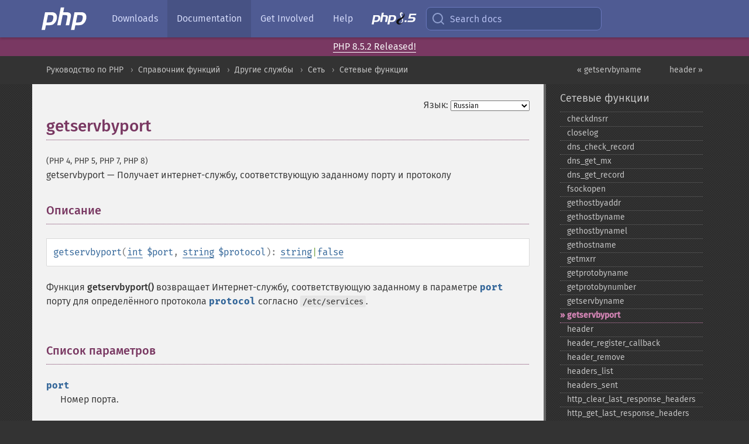

--- FILE ---
content_type: text/html; charset=utf-8
request_url: https://www.php.net/manual/ru/function.getservbyport.php
body_size: 8278
content:
<!DOCTYPE html>
<html xmlns="http://www.w3.org/1999/xhtml" lang="ru">
<head>

  <meta charset="utf-8">
  <meta name="viewport" content="width=device-width, initial-scale=1.0">

     <base href="https://www.php.net/manual/ru/function.getservbyport.php">
  
  <title>PHP: getservbyport - Manual</title>

      <link rel="stylesheet" type="text/css" href="/cached.php?t=1756715876&amp;f=/fonts/Fira/fira.css" media="screen">
      <link rel="stylesheet" type="text/css" href="/cached.php?t=1756715876&amp;f=/fonts/Font-Awesome/css/fontello.css" media="screen">
      <link rel="stylesheet" type="text/css" href="/cached.php?t=1763585401&amp;f=/styles/theme-base.css" media="screen">
      <link rel="stylesheet" type="text/css" href="/cached.php?t=1763575802&amp;f=/styles/theme-medium.css" media="screen">
  
 <link rel="icon" type="image/svg+xml" sizes="any" href="https://www.php.net/favicon.svg?v=2">
 <link rel="icon" type="image/png" sizes="196x196" href="https://www.php.net/favicon-196x196.png?v=2">
 <link rel="icon" type="image/png" sizes="32x32" href="https://www.php.net/favicon-32x32.png?v=2">
 <link rel="icon" type="image/png" sizes="16x16" href="https://www.php.net/favicon-16x16.png?v=2">
 <link rel="shortcut icon" href="https://www.php.net/favicon.ico?v=2">

 <link rel="search" type="application/opensearchdescription+xml" href="https://www.php.net/phpnetimprovedsearch.src" title="Add PHP.net search">
 <link rel="alternate" type="application/atom+xml" href="https://www.php.net/releases/feed.php" title="PHP Release feed">
 <link rel="alternate" type="application/atom+xml" href="https://www.php.net/feed.atom" title="PHP: Hypertext Preprocessor">

 <link rel="canonical" href="https://www.php.net/manual/ru/function.getservbyport.php">
 <link rel="shorturl" href="https://www.php.net/getservbyport">
 <link rel="alternate" href="https://www.php.net/getservbyport" hreflang="x-default">

 <link rel="contents" href="https://www.php.net/manual/ru/index.php">
 <link rel="index" href="https://www.php.net/manual/ru/ref.network.php">
 <link rel="prev" href="https://www.php.net/manual/ru/function.getservbyname.php">
 <link rel="next" href="https://www.php.net/manual/ru/function.header.php">

 <link rel="alternate" href="https://www.php.net/manual/en/function.getservbyport.php" hreflang="en">
 <link rel="alternate" href="https://www.php.net/manual/de/function.getservbyport.php" hreflang="de">
 <link rel="alternate" href="https://www.php.net/manual/es/function.getservbyport.php" hreflang="es">
 <link rel="alternate" href="https://www.php.net/manual/fr/function.getservbyport.php" hreflang="fr">
 <link rel="alternate" href="https://www.php.net/manual/it/function.getservbyport.php" hreflang="it">
 <link rel="alternate" href="https://www.php.net/manual/ja/function.getservbyport.php" hreflang="ja">
 <link rel="alternate" href="https://www.php.net/manual/pt_BR/function.getservbyport.php" hreflang="pt_BR">
 <link rel="alternate" href="https://www.php.net/manual/ru/function.getservbyport.php" hreflang="ru">
 <link rel="alternate" href="https://www.php.net/manual/tr/function.getservbyport.php" hreflang="tr">
 <link rel="alternate" href="https://www.php.net/manual/uk/function.getservbyport.php" hreflang="uk">
 <link rel="alternate" href="https://www.php.net/manual/zh/function.getservbyport.php" hreflang="zh">

<link rel="stylesheet" type="text/css" href="/cached.php?t=1756715876&amp;f=/fonts/Fira/fira.css" media="screen">
<link rel="stylesheet" type="text/css" href="/cached.php?t=1756715876&amp;f=/fonts/Font-Awesome/css/fontello.css" media="screen">
<link rel="stylesheet" type="text/css" href="/cached.php?t=1763585401&amp;f=/styles/theme-base.css" media="screen">
<link rel="stylesheet" type="text/css" href="/cached.php?t=1763575802&amp;f=/styles/theme-medium.css" media="screen">


 <base href="https://www.php.net/manual/ru/function.getservbyport.php">

<meta name="Description" content="Получает интернет-службу, соответствующую заданному порту и протоколу" />

<meta name="twitter:card" content="summary_large_image" />
<meta name="twitter:site" content="@official_php" />
<meta name="twitter:title" content="PHP: getservbyport - Manual" />
<meta name="twitter:description" content="Получает интернет-службу, соответствующую заданному порту и протоколу" />
<meta name="twitter:creator" content="@official_php" />
<meta name="twitter:image:src" content="https://www.php.net/images/meta-image.png" />

<meta itemprop="name" content="PHP: getservbyport - Manual" />
<meta itemprop="description" content="Получает интернет-службу, соответствующую заданному порту и протоколу" />
<meta itemprop="image" content="https://www.php.net/images/meta-image.png" />

<meta property="og:image" content="https://www.php.net/images/meta-image.png" />
<meta property="og:description" content="Получает интернет-службу, соответствующую заданному порту и протоколу" />

<link href="https://fosstodon.org/@php" rel="me" />
<!-- Matomo -->
<script>
    var _paq = window._paq = window._paq || [];
    /* tracker methods like "setCustomDimension" should be called before "trackPageView" */
    _paq.push(["setDoNotTrack", true]);
    _paq.push(["disableCookies"]);
    _paq.push(['trackPageView']);
    _paq.push(['enableLinkTracking']);
    (function() {
        var u="https://analytics.php.net/";
        _paq.push(['setTrackerUrl', u+'matomo.php']);
        _paq.push(['setSiteId', '1']);
        var d=document, g=d.createElement('script'), s=d.getElementsByTagName('script')[0];
        g.async=true; g.src=u+'matomo.js'; s.parentNode.insertBefore(g,s);
    })();
</script>
<!-- End Matomo Code -->
</head>
<body class="docs "><a href="/x-myracloud-5958a2bbbed300a9b9ac631223924e0b/1768958634.49" style="display:  none">update page now</a>

<nav class="navbar navbar-fixed-top">
  <div class="navbar__inner">
    <a href="/" aria-label="PHP Home" class="navbar__brand">
      <img
        src="/images/logos/php-logo-white.svg"
        aria-hidden="true"
        width="80"
        height="40"
      >
    </a>

    <div
      id="navbar__offcanvas"
      tabindex="-1"
      class="navbar__offcanvas"
      aria-label="Menu"
    >
      <button
        id="navbar__close-button"
        class="navbar__icon-item navbar_icon-item--visually-aligned navbar__close-button"
      >
        <svg xmlns="http://www.w3.org/2000/svg" width="24" viewBox="0 0 24 24" fill="currentColor"><path d="M19,6.41L17.59,5L12,10.59L6.41,5L5,6.41L10.59,12L5,17.59L6.41,19L12,13.41L17.59,19L19,17.59L13.41,12L19,6.41Z" /></svg>
      </button>

      <ul class="navbar__nav">
                            <li class="navbar__item">
              <a
                href="/downloads.php"
                                class="navbar__link  "
              >
                                  Downloads                              </a>
          </li>
                            <li class="navbar__item">
              <a
                href="/docs.php"
                aria-current="page"                class="navbar__link navbar__link--active "
              >
                                  Documentation                              </a>
          </li>
                            <li class="navbar__item">
              <a
                href="/get-involved.php"
                                class="navbar__link  "
              >
                                  Get Involved                              </a>
          </li>
                            <li class="navbar__item">
              <a
                href="/support.php"
                                class="navbar__link  "
              >
                                  Help                              </a>
          </li>
                            <li class="navbar__item">
              <a
                href="/releases/8.5/index.php"
                                class="navbar__link  navbar__release"
              >
                                  <img src="/images/php8/logo_php8_5.svg" alt="PHP 8.5">
                              </a>
          </li>
              </ul>
    </div>

    <div class="navbar__right">
        
      
      <!-- Desktop default search -->
      <form
        action="/manual-lookup.php"
        class="navbar__search-form"
      >
        <label for="navbar__search-input" aria-label="Search docs">
          <svg
  xmlns="http://www.w3.org/2000/svg"
  aria-hidden="true"
  width="24"
  viewBox="0 0 24 24"
  fill="none"
  stroke="currentColor"
  stroke-width="2"
  stroke-linecap="round"
  stroke-linejoin="round"
>
  <circle cx="11" cy="11" r="8"></circle>
  <line x1="21" y1="21" x2="16.65" y2="16.65"></line>
</svg>        </label>
        <input
          type="search"
          name="pattern"
          id="navbar__search-input"
          class="navbar__search-input"
          placeholder="Search docs"
          accesskey="s"
        >
        <input type="hidden" name="scope" value="quickref">
      </form>

      <!-- Desktop encanced search -->
      <button
        id="navbar__search-button"
        class="navbar__search-button"
        hidden
      >
        <svg
  xmlns="http://www.w3.org/2000/svg"
  aria-hidden="true"
  width="24"
  viewBox="0 0 24 24"
  fill="none"
  stroke="currentColor"
  stroke-width="2"
  stroke-linecap="round"
  stroke-linejoin="round"
>
  <circle cx="11" cy="11" r="8"></circle>
  <line x1="21" y1="21" x2="16.65" y2="16.65"></line>
</svg>        Search docs
      </button>

        
      <!-- Mobile default items -->
      <a
        id="navbar__search-link"
        href="/lookup-form.php"
        aria-label="Search docs"
        class="navbar__icon-item navbar__search-link"
      >
        <svg
  xmlns="http://www.w3.org/2000/svg"
  aria-hidden="true"
  width="24"
  viewBox="0 0 24 24"
  fill="none"
  stroke="currentColor"
  stroke-width="2"
  stroke-linecap="round"
  stroke-linejoin="round"
>
  <circle cx="11" cy="11" r="8"></circle>
  <line x1="21" y1="21" x2="16.65" y2="16.65"></line>
</svg>      </a>
      <a
        id="navbar__menu-link"
        href="/menu.php"
        aria-label="Menu"
        class="navbar__icon-item navbar_icon-item--visually-aligned navbar_menu-link"
      >
        <svg xmlns="http://www.w3.org/2000/svg"
  aria-hidden="true"
  width="24"
  viewBox="0 0 24 24"
  fill="currentColor"
>
  <path d="M3,6H21V8H3V6M3,11H21V13H3V11M3,16H21V18H3V16Z" />
</svg>      </a>

      <!-- Mobile enhanced items -->
      <button
        id="navbar__search-button-mobile"
        aria-label="Search docs"
        class="navbar__icon-item navbar__search-button-mobile"
        hidden
      >
        <svg
  xmlns="http://www.w3.org/2000/svg"
  aria-hidden="true"
  width="24"
  viewBox="0 0 24 24"
  fill="none"
  stroke="currentColor"
  stroke-width="2"
  stroke-linecap="round"
  stroke-linejoin="round"
>
  <circle cx="11" cy="11" r="8"></circle>
  <line x1="21" y1="21" x2="16.65" y2="16.65"></line>
</svg>      </button>
      <button
        id="navbar__menu-button"
        aria-label="Menu"
        class="navbar__icon-item navbar_icon-item--visually-aligned"
        hidden
      >
        <svg xmlns="http://www.w3.org/2000/svg"
  aria-hidden="true"
  width="24"
  viewBox="0 0 24 24"
  fill="currentColor"
>
  <path d="M3,6H21V8H3V6M3,11H21V13H3V11M3,16H21V18H3V16Z" />
</svg>      </button>
    </div>

    <div
      id="navbar__backdrop"
      class="navbar__backdrop"
    ></div>
  </div>

  <div id="flash-message"></div>
</nav>
<div class="headsup"><a href='/index.php#2026-01-15-3'>PHP 8.5.2 Released!</a></div>
<nav id="trick"><div><dl>
<dt><a href='/manual/en/getting-started.php'>Getting Started</a></dt>
	<dd><a href='/manual/en/introduction.php'>Introduction</a></dd>
	<dd><a href='/manual/en/tutorial.php'>A simple tutorial</a></dd>
<dt><a href='/manual/en/langref.php'>Language Reference</a></dt>
	<dd><a href='/manual/en/language.basic-syntax.php'>Basic syntax</a></dd>
	<dd><a href='/manual/en/language.types.php'>Types</a></dd>
	<dd><a href='/manual/en/language.variables.php'>Variables</a></dd>
	<dd><a href='/manual/en/language.constants.php'>Constants</a></dd>
	<dd><a href='/manual/en/language.expressions.php'>Expressions</a></dd>
	<dd><a href='/manual/en/language.operators.php'>Operators</a></dd>
	<dd><a href='/manual/en/language.control-structures.php'>Control Structures</a></dd>
	<dd><a href='/manual/en/language.functions.php'>Functions</a></dd>
	<dd><a href='/manual/en/language.oop5.php'>Classes and Objects</a></dd>
	<dd><a href='/manual/en/language.namespaces.php'>Namespaces</a></dd>
	<dd><a href='/manual/en/language.enumerations.php'>Enumerations</a></dd>
	<dd><a href='/manual/en/language.errors.php'>Errors</a></dd>
	<dd><a href='/manual/en/language.exceptions.php'>Exceptions</a></dd>
	<dd><a href='/manual/en/language.fibers.php'>Fibers</a></dd>
	<dd><a href='/manual/en/language.generators.php'>Generators</a></dd>
	<dd><a href='/manual/en/language.attributes.php'>Attributes</a></dd>
	<dd><a href='/manual/en/language.references.php'>References Explained</a></dd>
	<dd><a href='/manual/en/reserved.variables.php'>Predefined Variables</a></dd>
	<dd><a href='/manual/en/reserved.exceptions.php'>Predefined Exceptions</a></dd>
	<dd><a href='/manual/en/reserved.interfaces.php'>Predefined Interfaces and Classes</a></dd>
	<dd><a href='/manual/en/reserved.attributes.php'>Predefined Attributes</a></dd>
	<dd><a href='/manual/en/context.php'>Context options and parameters</a></dd>
	<dd><a href='/manual/en/wrappers.php'>Supported Protocols and Wrappers</a></dd>
</dl>
<dl>
<dt><a href='/manual/en/security.php'>Security</a></dt>
	<dd><a href='/manual/en/security.intro.php'>Introduction</a></dd>
	<dd><a href='/manual/en/security.general.php'>General considerations</a></dd>
	<dd><a href='/manual/en/security.cgi-bin.php'>Installed as CGI binary</a></dd>
	<dd><a href='/manual/en/security.apache.php'>Installed as an Apache module</a></dd>
	<dd><a href='/manual/en/security.sessions.php'>Session Security</a></dd>
	<dd><a href='/manual/en/security.filesystem.php'>Filesystem Security</a></dd>
	<dd><a href='/manual/en/security.database.php'>Database Security</a></dd>
	<dd><a href='/manual/en/security.errors.php'>Error Reporting</a></dd>
	<dd><a href='/manual/en/security.variables.php'>User Submitted Data</a></dd>
	<dd><a href='/manual/en/security.hiding.php'>Hiding PHP</a></dd>
	<dd><a href='/manual/en/security.current.php'>Keeping Current</a></dd>
<dt><a href='/manual/en/features.php'>Features</a></dt>
	<dd><a href='/manual/en/features.http-auth.php'>HTTP authentication with PHP</a></dd>
	<dd><a href='/manual/en/features.cookies.php'>Cookies</a></dd>
	<dd><a href='/manual/en/features.sessions.php'>Sessions</a></dd>
	<dd><a href='/manual/en/features.file-upload.php'>Handling file uploads</a></dd>
	<dd><a href='/manual/en/features.remote-files.php'>Using remote files</a></dd>
	<dd><a href='/manual/en/features.connection-handling.php'>Connection handling</a></dd>
	<dd><a href='/manual/en/features.persistent-connections.php'>Persistent Database Connections</a></dd>
	<dd><a href='/manual/en/features.commandline.php'>Command line usage</a></dd>
	<dd><a href='/manual/en/features.gc.php'>Garbage Collection</a></dd>
	<dd><a href='/manual/en/features.dtrace.php'>DTrace Dynamic Tracing</a></dd>
</dl>
<dl>
<dt><a href='/manual/en/funcref.php'>Function Reference</a></dt>
	<dd><a href='/manual/en/refs.basic.php.php'>Affecting PHP's Behaviour</a></dd>
	<dd><a href='/manual/en/refs.utilspec.audio.php'>Audio Formats Manipulation</a></dd>
	<dd><a href='/manual/en/refs.remote.auth.php'>Authentication Services</a></dd>
	<dd><a href='/manual/en/refs.utilspec.cmdline.php'>Command Line Specific Extensions</a></dd>
	<dd><a href='/manual/en/refs.compression.php'>Compression and Archive Extensions</a></dd>
	<dd><a href='/manual/en/refs.crypto.php'>Cryptography Extensions</a></dd>
	<dd><a href='/manual/en/refs.database.php'>Database Extensions</a></dd>
	<dd><a href='/manual/en/refs.calendar.php'>Date and Time Related Extensions</a></dd>
	<dd><a href='/manual/en/refs.fileprocess.file.php'>File System Related Extensions</a></dd>
	<dd><a href='/manual/en/refs.international.php'>Human Language and Character Encoding Support</a></dd>
	<dd><a href='/manual/en/refs.utilspec.image.php'>Image Processing and Generation</a></dd>
	<dd><a href='/manual/en/refs.remote.mail.php'>Mail Related Extensions</a></dd>
	<dd><a href='/manual/en/refs.math.php'>Mathematical Extensions</a></dd>
	<dd><a href='/manual/en/refs.utilspec.nontext.php'>Non-Text MIME Output</a></dd>
	<dd><a href='/manual/en/refs.fileprocess.process.php'>Process Control Extensions</a></dd>
	<dd><a href='/manual/en/refs.basic.other.php'>Other Basic Extensions</a></dd>
	<dd><a href='/manual/en/refs.remote.other.php'>Other Services</a></dd>
	<dd><a href='/manual/en/refs.search.php'>Search Engine Extensions</a></dd>
	<dd><a href='/manual/en/refs.utilspec.server.php'>Server Specific Extensions</a></dd>
	<dd><a href='/manual/en/refs.basic.session.php'>Session Extensions</a></dd>
	<dd><a href='/manual/en/refs.basic.text.php'>Text Processing</a></dd>
	<dd><a href='/manual/en/refs.basic.vartype.php'>Variable and Type Related Extensions</a></dd>
	<dd><a href='/manual/en/refs.webservice.php'>Web Services</a></dd>
	<dd><a href='/manual/en/refs.utilspec.windows.php'>Windows Only Extensions</a></dd>
	<dd><a href='/manual/en/refs.xml.php'>XML Manipulation</a></dd>
	<dd><a href='/manual/en/refs.ui.php'>GUI Extensions</a></dd>
</dl>
<dl>
<dt>Keyboard Shortcuts</dt><dt>?</dt>
<dd>This help</dd>
<dt>j</dt>
<dd>Next menu item</dd>
<dt>k</dt>
<dd>Previous menu item</dd>
<dt>g p</dt>
<dd>Previous man page</dd>
<dt>g n</dt>
<dd>Next man page</dd>
<dt>G</dt>
<dd>Scroll to bottom</dd>
<dt>g g</dt>
<dd>Scroll to top</dd>
<dt>g h</dt>
<dd>Goto homepage</dd>
<dt>g s</dt>
<dd>Goto search<br>(current page)</dd>
<dt>/</dt>
<dd>Focus search box</dd>
</dl></div></nav>
<div id="goto">
    <div class="search">
         <div class="text"></div>
         <div class="results"><ul></ul></div>
   </div>
</div>

  <div id="breadcrumbs" class="clearfix">
    <div id="breadcrumbs-inner">
          <div class="next">
        <a href="function.header.php">
          header &raquo;
        </a>
      </div>
              <div class="prev">
        <a href="function.getservbyname.php">
          &laquo; getservbyname        </a>
      </div>
          <ul>
            <li><a href='index.php'>Руководство по PHP</a></li>      <li><a href='funcref.php'>Справочник функций</a></li>      <li><a href='refs.remote.other.php'>Другие службы</a></li>      <li><a href='book.network.php'>Сеть</a></li>      <li><a href='ref.network.php'>Сетевые функции</a></li>      </ul>
    </div>
  </div>




<div id="layout" class="clearfix">
  <section id="layout-content">
  <div class="page-tools">
    <div class="change-language">
      <form action="/manual/change.php" method="get" id="changelang" name="changelang">
        <fieldset>
          <label for="changelang-langs">Язык:</label>
          <select onchange="document.changelang.submit()" name="page" id="changelang-langs">
            <option value='en/function.getservbyport.php'>English</option>
            <option value='de/function.getservbyport.php'>German</option>
            <option value='es/function.getservbyport.php'>Spanish</option>
            <option value='fr/function.getservbyport.php'>French</option>
            <option value='it/function.getservbyport.php'>Italian</option>
            <option value='ja/function.getservbyport.php'>Japanese</option>
            <option value='pt_BR/function.getservbyport.php'>Brazilian Portuguese</option>
            <option value='ru/function.getservbyport.php' selected="selected">Russian</option>
            <option value='tr/function.getservbyport.php'>Turkish</option>
            <option value='uk/function.getservbyport.php'>Ukrainian</option>
            <option value='zh/function.getservbyport.php'>Chinese (Simplified)</option>
            <option value='help-translate.php'>Other</option>
          </select>
        </fieldset>
      </form>
    </div>
  </div><div id="function.getservbyport" class="refentry">
 <div class="refnamediv">
  <h1 class="refname">getservbyport</h1>
  <p class="verinfo">(PHP 4, PHP 5, PHP 7, PHP 8)</p><p class="refpurpose"><span class="refname">getservbyport</span> &mdash; <span class="dc-title">Получает интернет-службу, соответствующую заданному порту и протоколу</span></p>

 </div>

 <div class="refsect1 description" id="refsect1-function.getservbyport-description">
  <h3 class="title">Описание</h3>
  <div class="methodsynopsis dc-description">
   <span class="methodname"><strong>getservbyport</strong></span>(<span class="methodparam"><span class="type"><a href="language.types.integer.php" class="type int">int</a></span> <code class="parameter">$port</code></span>, <span class="methodparam"><span class="type"><a href="language.types.string.php" class="type string">string</a></span> <code class="parameter">$protocol</code></span>): <span class="type"><span class="type"><a href="language.types.string.php" class="type string">string</a></span>|<span class="type"><a href="language.types.singleton.php" class="type false">false</a></span></span></div>

  <p class="para rdfs-comment">
   Функция <span class="function"><strong>getservbyport()</strong></span> возвращает Интернет-службу, соответствующую заданному в параметре <code class="parameter">port</code> порту для определённого протокола
   <code class="parameter">protocol</code> согласно <var class="filename">/etc/services</var>.
  </p>
 </div>


 <div class="refsect1 parameters" id="refsect1-function.getservbyport-parameters">
  <h3 class="title">Список параметров</h3>
  <p class="para">
   <dl>
    
     <dt><code class="parameter">port</code></dt>
     <dd>
      <p class="para">
       Номер порта.
      </p>
     </dd>
    
    
     <dt><code class="parameter">protocol</code></dt>
     <dd>
      <p class="para">
       Параметр <code class="parameter">protocol</code> может быть <code class="literal">&quot;tcp&quot;</code>
       or <code class="literal">&quot;udp&quot;</code> (в нижнем регистре).
      </p>
     </dd>
    
   </dl>
  </p>
 </div>


 <div class="refsect1 returnvalues" id="refsect1-function.getservbyport-returnvalues">
  <h3 class="title">Возвращаемые значения</h3>
  <p class="para">
   Возвращает имя Интернет-службы в виде строки или <strong><code><a href="reserved.constants.php#constant.false">false</a></code></strong>, если возникла ошибка.
  </p>
 </div>


 <div class="refsect1 seealso" id="refsect1-function.getservbyport-seealso">
  <h3 class="title">Смотрите также</h3>
  <p class="para">
   <ul class="simplelist">
    <li><span class="function"><a href="function.getservbyname.php" class="function" rel="rdfs-seeAlso">getservbyname()</a> - Получает номер порта, связанного с интернет-службой и протоколом</span></li>
   </ul>
  </p>
 </div>


</div>    <div class="contribute">
      <h3 class="title">Нашли ошибку?</h3>
      <div>
         
      </div>
      <div class="edit-bug">
        <a href="https://github.com/php/doc-base/blob/master/README.md" title="Github-инструкция по улучшению страниц" target="_blank" rel="noopener noreferrer">Инструкция</a>
        •
        <a href="https://github.com/php/doc-ru/blob/master/reference/network/functions/getservbyport.xml">Исправление</a>
        •
        <a href="https://github.com/php/doc-ru/issues/new?body=From%20manual%20page:%20https:%2F%2Fphp.net%2Ffunction.getservbyport%0A%0A---">Сообщение об ошибке</a>
      </div>
    </div><section id="usernotes">
<div class="head">
<span class="action"><a href="/manual/add-note.php?sect=function.getservbyport&amp;repo=ru&amp;redirect=https://www.php.net/manual/ru/function.getservbyport.php">＋<small>Добавить</small></a></span>
<h3 class="title">Примечания пользователей <span class="count">1 note</span></h3>
</div><div id="allnotes">
  <div class="note" id="9890">  <div class="votes">
    <div id="Vu9890">
    <a href="/manual/vote-note.php?id=9890&amp;page=function.getservbyport&amp;vote=up" title="Vote up!" class="usernotes-voteu">up</a>
    </div>
    <div id="Vd9890">
    <a href="/manual/vote-note.php?id=9890&amp;page=function.getservbyport&amp;vote=down" title="Vote down!" class="usernotes-voted">down</a>
    </div>
    <div class="tally" id="V9890" title="52% like this...">
    1
    </div>
  </div>
  <a href="#9890" class="name">
  <strong class="user"><em>paland at stetson dot edu</em></strong></a><a class="genanchor" href="#9890"> &para;</a><div class="date" title="2000-11-29 04:00"><strong>25 years ago</strong></div>
  <div class="text" id="Hcom9890">
<div class="phpcode"><pre><code class="html">Example:
<span class="default">&lt;?php $value </span><span class="keyword">= </span><span class="default">getservbyport</span><span class="keyword">(</span><span class="default">137</span><span class="keyword">, </span><span class="string">"udp"</span><span class="keyword">); </span><span class="default">?&gt;
</span>
The same goes for getservbyname()</code></pre></div>
  </div>
 </div></div>
<div class="foot"><a href="/manual/add-note.php?sect=function.getservbyport&amp;repo=ru&amp;redirect=https://www.php.net/manual/ru/function.getservbyport.php">＋<small>Добавить</small></a></div>
</section>    </section><!-- layout-content -->
        <aside class='layout-menu'>

        <ul class='parent-menu-list'>
                                    <li>
                <a href="ref.network.php">Сетевые функции</a>

                                    <ul class='child-menu-list'>

                                                <li class="">
                            <a href="function.checkdnsrr.php" title="checkdnsrr">checkdnsrr</a>
                        </li>
                                                <li class="">
                            <a href="function.closelog.php" title="closelog">closelog</a>
                        </li>
                                                <li class="">
                            <a href="function.dns-check-record.php" title="dns_&#8203;check_&#8203;record">dns_&#8203;check_&#8203;record</a>
                        </li>
                                                <li class="">
                            <a href="function.dns-get-mx.php" title="dns_&#8203;get_&#8203;mx">dns_&#8203;get_&#8203;mx</a>
                        </li>
                                                <li class="">
                            <a href="function.dns-get-record.php" title="dns_&#8203;get_&#8203;record">dns_&#8203;get_&#8203;record</a>
                        </li>
                                                <li class="">
                            <a href="function.fsockopen.php" title="fsockopen">fsockopen</a>
                        </li>
                                                <li class="">
                            <a href="function.gethostbyaddr.php" title="gethostbyaddr">gethostbyaddr</a>
                        </li>
                                                <li class="">
                            <a href="function.gethostbyname.php" title="gethostbyname">gethostbyname</a>
                        </li>
                                                <li class="">
                            <a href="function.gethostbynamel.php" title="gethostbynamel">gethostbynamel</a>
                        </li>
                                                <li class="">
                            <a href="function.gethostname.php" title="gethostname">gethostname</a>
                        </li>
                                                <li class="">
                            <a href="function.getmxrr.php" title="getmxrr">getmxrr</a>
                        </li>
                                                <li class="">
                            <a href="function.getprotobyname.php" title="getprotobyname">getprotobyname</a>
                        </li>
                                                <li class="">
                            <a href="function.getprotobynumber.php" title="getprotobynumber">getprotobynumber</a>
                        </li>
                                                <li class="">
                            <a href="function.getservbyname.php" title="getservbyname">getservbyname</a>
                        </li>
                                                <li class="current">
                            <a href="function.getservbyport.php" title="getservbyport">getservbyport</a>
                        </li>
                                                <li class="">
                            <a href="function.header.php" title="header">header</a>
                        </li>
                                                <li class="">
                            <a href="function.header-register-callback.php" title="header_&#8203;register_&#8203;callback">header_&#8203;register_&#8203;callback</a>
                        </li>
                                                <li class="">
                            <a href="function.header-remove.php" title="header_&#8203;remove">header_&#8203;remove</a>
                        </li>
                                                <li class="">
                            <a href="function.headers-list.php" title="headers_&#8203;list">headers_&#8203;list</a>
                        </li>
                                                <li class="">
                            <a href="function.headers-sent.php" title="headers_&#8203;sent">headers_&#8203;sent</a>
                        </li>
                                                <li class="">
                            <a href="function.http-clear-last-response-headers.php" title="http_&#8203;clear_&#8203;last_&#8203;response_&#8203;headers">http_&#8203;clear_&#8203;last_&#8203;response_&#8203;headers</a>
                        </li>
                                                <li class="">
                            <a href="function.http-get-last-response-headers.php" title="http_&#8203;get_&#8203;last_&#8203;response_&#8203;headers">http_&#8203;get_&#8203;last_&#8203;response_&#8203;headers</a>
                        </li>
                                                <li class="">
                            <a href="function.http-response-code.php" title="http_&#8203;response_&#8203;code">http_&#8203;response_&#8203;code</a>
                        </li>
                                                <li class="">
                            <a href="function.inet-ntop.php" title="inet_&#8203;ntop">inet_&#8203;ntop</a>
                        </li>
                                                <li class="">
                            <a href="function.inet-pton.php" title="inet_&#8203;pton">inet_&#8203;pton</a>
                        </li>
                                                <li class="">
                            <a href="function.ip2long.php" title="ip2long">ip2long</a>
                        </li>
                                                <li class="">
                            <a href="function.long2ip.php" title="long2ip">long2ip</a>
                        </li>
                                                <li class="">
                            <a href="function.net-get-interfaces.php" title="net_&#8203;get_&#8203;interfaces">net_&#8203;get_&#8203;interfaces</a>
                        </li>
                                                <li class="">
                            <a href="function.openlog.php" title="openlog">openlog</a>
                        </li>
                                                <li class="">
                            <a href="function.pfsockopen.php" title="pfsockopen">pfsockopen</a>
                        </li>
                                                <li class="">
                            <a href="function.request-parse-body.php" title="request_&#8203;parse_&#8203;body">request_&#8203;parse_&#8203;body</a>
                        </li>
                                                <li class="">
                            <a href="function.setcookie.php" title="setcookie">setcookie</a>
                        </li>
                                                <li class="">
                            <a href="function.setrawcookie.php" title="setrawcookie">setrawcookie</a>
                        </li>
                                                <li class="">
                            <a href="function.socket-get-status.php" title="socket_&#8203;get_&#8203;status">socket_&#8203;get_&#8203;status</a>
                        </li>
                                                <li class="">
                            <a href="function.socket-set-blocking.php" title="socket_&#8203;set_&#8203;blocking">socket_&#8203;set_&#8203;blocking</a>
                        </li>
                                                <li class="">
                            <a href="function.socket-set-timeout.php" title="socket_&#8203;set_&#8203;timeout">socket_&#8203;set_&#8203;timeout</a>
                        </li>
                                                <li class="">
                            <a href="function.syslog.php" title="syslog">syslog</a>
                        </li>
                        
                    </ul>
                
            </li>
                        
                    </ul>
    </aside>


  </div><!-- layout -->

  <footer>
    <div class="container footer-content">
      <div class="row-fluid">
      <ul class="footmenu">
        <li><a href="/manual/ru/copyright.php">Copyright &copy; 2001-2026 The PHP Documentation Group</a></li>
        <li><a href="/my.php">My PHP.net</a></li>
        <li><a href="/contact.php">Contact</a></li>
        <li><a href="/sites.php">Other PHP.net sites</a></li>
        <li><a href="/privacy.php">Privacy policy</a></li>
      </ul>
      </div>
    </div>
  </footer>
    
<script src="/cached.php?t=1756715876&amp;f=/js/ext/jquery-3.6.0.min.js"></script>
<script src="/cached.php?t=1756715876&amp;f=/js/ext/FuzzySearch.min.js"></script>
<script src="/cached.php?t=1756715876&amp;f=/js/ext/mousetrap.min.js"></script>
<script src="/cached.php?t=1756715876&amp;f=/js/ext/jquery.scrollTo.min.js"></script>
<script src="/cached.php?t=1768309801&amp;f=/js/search.js"></script>
<script src="/cached.php?t=1768309801&amp;f=/js/common.js"></script>
<script type="module" src="/cached.php?t=1759587603&amp;f=/js/interactive-examples.js"></script>

<a id="toTop" href="javascript:;"><span id="toTopHover"></span><img width="40" height="40" alt="To Top" src="/images/to-top@2x.png"></a>

<div id="search-modal__backdrop" class="search-modal__backdrop">
  <div
    role="dialog"
    aria-label="Search modal"
    id="search-modal"
    class="search-modal"
  >
    <div class="search-modal__header">
      <div class="search-modal__form">
        <div class="search-modal__input-icon">
          <!-- https://feathericons.com search -->
          <svg xmlns="http://www.w3.org/2000/svg"
            aria-hidden="true"
            width="24"
            viewBox="0 0 24 24"
            fill="none"
            stroke="currentColor"
            stroke-width="2"
            stroke-linecap="round"
            stroke-linejoin="round"
          >
            <circle cx="11" cy="11" r="8"></circle>
            <line x1="21" y1="21" x2="16.65" y2="16.65"></line>
          </svg>
        </div>
        <input
          type="search"
          id="search-modal__input"
          class="search-modal__input"
          placeholder="Search docs"
          aria-label="Search docs"
        />
      </div>

      <button aria-label="Close" class="search-modal__close">
        <!-- https://pictogrammers.com/library/mdi/icon/close/ -->
        <svg
          xmlns="http://www.w3.org/2000/svg"
          aria-hidden="true"
          width="24"
          viewBox="0 0 24 24"
        >
          <path d="M19,6.41L17.59,5L12,10.59L6.41,5L5,6.41L10.59,12L5,17.59L6.41,19L12,13.41L17.59,19L19,17.59L13.41,12L19,6.41Z"/>
        </svg>
      </button>
    </div>
    <div
      role="listbox"
      aria-label="Search results"
      id="search-modal__results"
      class="search-modal__results"
    ></div>
    <div class="search-modal__helper-text">
      <div>
        <kbd>↑</kbd> and <kbd>↓</kbd> to navigate •
        <kbd>Enter</kbd> to select •
        <kbd>Esc</kbd> to close • <kbd>/</kbd> to open
      </div>
      <div>
        Press <kbd>Enter</kbd> without
        selection to search using Google
      </div>
    </div>
  </div>
</div>

</body>
</html>
